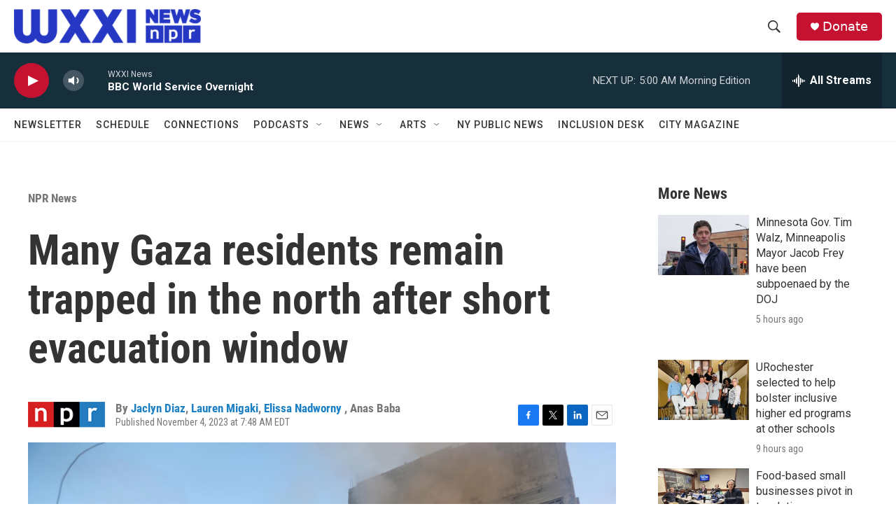

--- FILE ---
content_type: text/html; charset=utf-8
request_url: https://www.google.com/recaptcha/api2/aframe
body_size: 266
content:
<!DOCTYPE HTML><html><head><meta http-equiv="content-type" content="text/html; charset=UTF-8"></head><body><script nonce="MlKJF9zgiVtDNo0tUsYyqw">/** Anti-fraud and anti-abuse applications only. See google.com/recaptcha */ try{var clients={'sodar':'https://pagead2.googlesyndication.com/pagead/sodar?'};window.addEventListener("message",function(a){try{if(a.source===window.parent){var b=JSON.parse(a.data);var c=clients[b['id']];if(c){var d=document.createElement('img');d.src=c+b['params']+'&rc='+(localStorage.getItem("rc::a")?sessionStorage.getItem("rc::b"):"");window.document.body.appendChild(d);sessionStorage.setItem("rc::e",parseInt(sessionStorage.getItem("rc::e")||0)+1);localStorage.setItem("rc::h",'1768978190710');}}}catch(b){}});window.parent.postMessage("_grecaptcha_ready", "*");}catch(b){}</script></body></html>